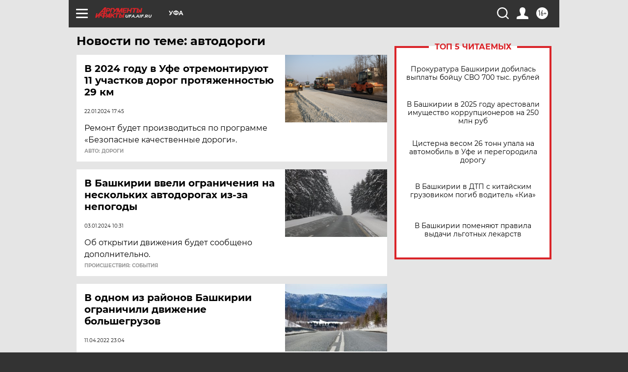

--- FILE ---
content_type: text/html
request_url: https://tns-counter.ru/nc01a**R%3Eundefined*aif_ru/ru/UTF-8/tmsec=aif_ru/533526813***
body_size: -72
content:
D3FB7B32696ABC31X1768602673:D3FB7B32696ABC31X1768602673